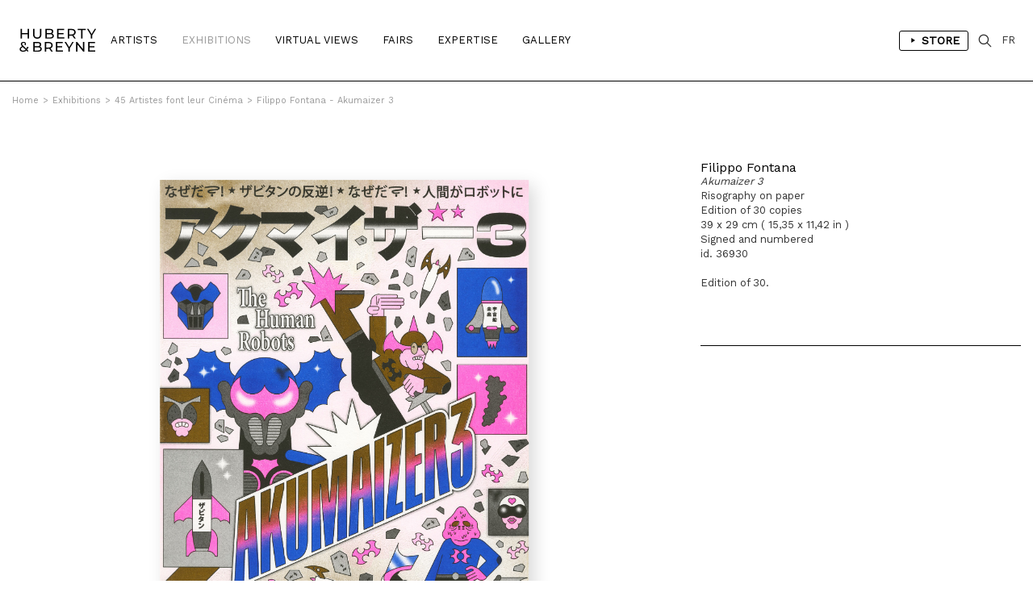

--- FILE ---
content_type: text/html; charset=iso-8859-1
request_url: https://hubertybreyne.com/en/expositions/oeuvre/36930/?paged=4&id_ex=409
body_size: 7162
content:

    <!DOCTYPE html>
    <html lang="en">
    <head>
        <meta http-equiv="Content-Type" content="text/html; charset=iso-8859-15"/>
        <meta http-equiv="Content-Style-Type" content="text/css"/>
        <meta http-equiv="Content-Language" content="en"/>
        <meta name="viewport" content="width=device-width, initial-scale=1.0">
        <title>Filippo  Fontana - Akumaizer 3 | 45 Artistes font leur Cinéma | Artwork | HUBERTY & BREYNE</title>
<meta name="Description" content="Filippo  Fontana - Akumaizer 3 | 45 Artistes font leur Cinéma | Artwork | HUBERTY & BREYNE"/>
<meta name="keywords" content="Filippo  Fontana - Akumaizer 3 | 45 Artistes font leur Cinéma | Artwork | HUBERTY & BREYNE"/>
<!-- Update your html tag to include the itemscope and itemtype attributes. -->
<html itemscope itemtype="https://schema.org/Product">
<meta itemprop="name" content="Filippo  Fontana - Akumaizer 3 | 45 Artistes font leur Cinéma | Artwork | HUBERTY & BREYNE">
<meta itemprop="description" content="Filippo  Fontana - Akumaizer 3 | 45 Artistes font leur Cinéma | Artwork | HUBERTY & BREYNE">
<meta itemprop="image" content="http://hubertybreyne.com/cspdocs/artwork/images/filippo_fontana_akumaizer_3_huberty_breyne_36930.jpg">
<!-- Twitter -->
<meta name="twitter:card" content="summary">
<meta name="twitter:site" content="@HubertyBreyne">
<meta name="twitter:title" content="Filippo  Fontana - Akumaizer 3 | 45 Artistes font leur Cinéma | Artwork | HUBERTY & BREYNE">
<meta name="twitter:description" content="Filippo  Fontana - Akumaizer 3 | 45 Artistes font leur Cinéma | Artwork | HUBERTY & BREYNE">
<meta name="twitter:creator" content="@HubertyBreyne">
<meta name="twitter:image" content="http://hubertybreyne.com/cspdocs/artwork/images/filippo_fontana_akumaizer_3_huberty_breyne_36930.jpg">
<!-- Facebook -->
<meta property="og:title" content="Filippo  Fontana - Akumaizer 3 | 45 Artistes font leur Cinéma | Artwork | HUBERTY & BREYNE"/>
<meta property="og:type" content="article"/>
<meta property="og:url" content="http://hubertybreyne.com/en/expositions/oeuvre/36930/?paged=4&id_ex=409"/>
<meta property="og:image" content="http://hubertybreyne.com/cspdocs/artwork/images/filippo_fontana_akumaizer_3_huberty_breyne_36930.jpg"/>
<meta property="og:description" content="Filippo  Fontana - Akumaizer 3 | 45 Artistes font leur Cinéma | Artwork | HUBERTY & BREYNE"/>
<meta property="og:site_name" content="HUBERTY & BREYNE, i.e. Moz"/>
<!-- Mobile -->
<meta name="apple-mobile-web-app-capable" content="yes">
<meta name="apple-touch-fullscreen" content="yes">
<!-- Youtube -->
<meta name="google-site-verification" content="-Nrhm8J9YzteC3QZ8hpX_8r7IlxuAgAZoGPcjwCIqak" />
        <link type="text/css" rel="stylesheet" href="/site/jscripts/bootstrap/css/bootstrap.min.css"/>
        <link type="text/css" rel="stylesheet" href="/site/jscripts/bootstrap/css/bootstrap-theme.min.css"/>
        <link type="text/css" rel="stylesheet" href="/site/jscripts/bootstrap/css/hb-theme.css?v=1679495587"/>
        <link type="text/css" rel="stylesheet"
              href="/site/jscripts/bootstrap/plugins/selectBoxit/bootstrap-select.css"/>
        <link type="text/css" rel="stylesheet" href="/site/jscripts/owl.carousel.min.css"/>
        <link class="rs-file" rel="stylesheet" href="/site/jscripts/royalslider/royalslider.css">
        <link class="rs-file" rel="stylesheet" href="/site/jscripts/royalslider/skins/default/rs-default.css">
        <link rel="stylesheet" type="text/css" href="/site/jscripts/bootstrap/css/selectize/selectize.css"/>
        <link href="https://fonts.googleapis.com/css?family=Work+Sans" rel="stylesheet">
                                    <link rel="stylesheet" type="text/css" href="/site/jscripts/fancybox/jquery.fancybox.css?v=2.1.5"/>
            <link rel="stylesheet" type="text/css" href="/site/jscripts/iviewer/jquery.iviewer.css"/>
                <!-- Fav and touch icons -->
        <link rel="icon" type="image/png" href="/favicon.png"/>
        <!--[if IE]>
        <link rel="shortcut icon" type="image/x-icon" href="/favicon.ico"/><![endif]-->
        <script>var qazy_image = "[data-uri]"; </script>
        <link rel="canonical" href="http://hubertybreyne.com/en/expositions/oeuvre/36930/?paged=4&id_ex=409"/>
        <link rel="alternate" hreflang="fr"
              href="https://www.hubertybreyne.com/fr/expositions/oeuvre/36930/huberty-breyne"/>
        <link rel="alternate" hreflang="en"
              href="https://www.hubertybreyne.com/en/expositions/oeuvre/36930/huberty-breyne"/>
        <link rel="alternate" hreflang="x-default"
              href="https://www.hubertybreyne.com/en/expositions/oeuvre/36930/huberty-breyne"/>

        <script async src="https://www.googletagmanager.com/gtag/js?id=UA-84745429-1"></script>
        <script>
            window.dataLayer = window.dataLayer || [];
            function gtag(){dataLayer.push(arguments);}
            gtag('js', new Date());
            gtag('config', 'UA-84745429-1');
        </script>
    </head>
    <body class="">
    <div id="siteContainer">
        <div id="headerContainer">
                        <div class="container-fluid">
                <div class="row">
                    <div class="col-md-12">
                        <div class="row">
    <div id="header" >
        <nav class="navbar navbar-default" role="navigation">
                        <div class="col-sm-2 col-md-1">
                <div id="logo_container">
                    <a href="/en/gallery/home/0/huberty-breyne-home"
                       class="logo "
                       title="HUBERTY & BREYNE">
                        <img src="/site/graphisme/logo_huberty_breyne.svg" alt="HUBERTY & BREYNE">
                    </a>
                </div>
            </div>

            <div id="nav-icon">
                <span></span>
                <span></span>
                <span></span>
            </div>


            <div class="col-sm-10 col-md-11">
                <div id="main_nav_container">
                    <ul class="nav navbar-nav" id="main_nav">
                                                    <li>
                                                                <a
                                        class=""
                                        href="/en/artists/list/0/artists-list"
                                        title="Artists">
                                    Artists                                </a>
                            </li>
                            <li>
                                                                <a class="active"
                                   href='/en/exhibitions/current/0/current-exhibitions-list'
                                   title="Exhibitions"
                                >
                                    Exhibitions                                </a>
                            </li>
                            <li>
                                                                <a class=""
                                   href='/en/virtualviews/past/0/past-virtual-views-list'
                                   title="Virtual Views"
                                >
                                    Virtual Views                                </a>
                            </li>
                            <li>
                                                                <a class=""
                                   href="/en/fairs/list/0/fairs-list"
                                   title="Fairs"
                                >
                                    Fairs                                </a>
                            </li>
                            
                            <li>
                                                                <a
                                        class=""
                                        href="/en/expertise/presentation/0/gallery-expertise"
                                        title="Expertise"
                                >
                                    Expertise                                </a>
                            </li>

                            <li>
                                                                                                        <a class=""
                                       href="/en/gallery/presentation/0/galerie-presentation"
                                       title="Gallery"
                                    >
                                        Gallery</a>
                                                            </li>
                                                <li class="cartLi menuLang sparkleItem" id="menuShopMobile">
                                                            <a href='/en/store/home/0/huberty-breyne-store'
                                   title="Store"
                                                                    >
                                    Store                                </a>
                                                    </li>
                    </ul>
                    <ul id="MenuCart" class="nav navbar-nav">
    <li class="cartLi menuLang sparkleItem" id="menuShop">
                    <a href='/en/store/home/0/huberty-breyne-store'
               title="Links to the store"
                            >
                <span class="a_l">
                    <svg height="48" viewBox="0 0 48 48" width="48"
                         xmlns="http://www.w3.org/2000/svg"><path d="M-838-2232H562v3600H-838z"
                                                                  fill="none"/><path
                                class="aLsvgColor" d="M16 10v28l22-14z"/><path d="M0 0h48v48H0z"
                                                                               fill="none"/></svg>
                </span>
                Store            </a>
            </li>
    <li class="cartLi">
        <div class="cartClass searchIcon searchOpener">
        </div>
    </li>

        
    <li class="cartLi menuLang" id="menuLang">
                    <a
                    href="/fr/expositions/oeuvre/36930/galerie-huberty-breyne"
                    title="HUBERTY & BREYNE"
                    class="cartClass

                "
            >
                FR
            </a>
            </li>
</ul>                    <div class="clearfix"></div>
                </div>
            </div>
        </nav>


        <div id="userInfos">
            <div id="userInfosInner">
                <div id="userInfosHeader">
                    <div id="userCartTitle" class="fontMedium uppercase">
                        Cart                    </div>
                    <ul class="nav navbar-nav menuUl" id="userInfosHeaderUl">

                        <li class="cartLi">

                                                        <a href="/eng/ecommerce/carts" class="cartClass cartIcon">


                                
                                <span class="nbPanier">
                            </span>
                            </a>

                        </li>
                    </ul>
                </div>

                <div id="userCart">
                    <div id="userCartInner">


                        <div id="userCartContent">
                            No artworks in your cart                        </div>


                        <div id="userCartFooter">

                            <div id="totalCart">

                            </div>
                                                        <a href="/eng/ecommerce/carts" class="userCartFooterLinks fontMedium"
                               id="userCartOrderBtn">
                                Order                            </a>

                            <div class="userCartFooterLinks fontMedium" id="closeCartSideBar">
                                Continue my visit                            </div>
                        </div>
                    </div>
                </div>
            </div>
        </div>


        <div id="searchContainer">
    <div class="container-fluid">
        <div class="row">
            <div class="col-md-12">
                <div id="searchInputContainer">
                                        <form action="/en/search/result/0/search" id="searchTopForm" method="get">
                        <label class="hidden" for="searchTop">Recherche</label>
                        <input type="text" id="searchTop" name="searchTop"/>
                    </form>
                </div>
                <div id="restultContainer">
                    <div id="resultInner">

                    </div>
                </div>
                <div id="searchClose" class="closeIcon"></div>
            </div>
        </div>
    </div>
    <div class="position_relative">
        <div id="animatedBar"></div>
    </div>
</div>    </div>
</div>
                    </div>
                </div>
            </div>
        </div>

        <div id="contentContainer" >
            <div id="mainContent">
                    <div class="ariane_container">
        <div class="container-fluid">
            <div class="row">
                <div class="col-md-12">
                    <div id="arianne">
                        <a href='/en/galerie/accueil/0/huberty-breyne-gallery' title='HUBERTY & BREYNE'><span class='homeIcon'>Home</span></a><span class='ariarrow'>></span><a href='/en/exhibitions/current/0/current-exhibitions-list' title='Exhibitions'>Exhibitions</a><span class='ariarrow'>></span><a href='/en/expositions/presentation/409/45-artistes-font-leur-cinema' title='45 Artistes font leur Cinéma'>45 Artistes font leur Cinéma</a><span class='ariarrow'>></span><a href='/en/expositions/oeuvre/36930/akumaizer-3?id_ex=409' title='Akumaizer 3'>Filippo Fontana - Akumaizer 3</a>                    </div>
                </div>
            </div>
        </div>
    </div>
                <h1 class="hidden">
    Filippo  Fontana - Akumaizer 3</h1>
<div class="container-fluid use_panzoom_fancybox" id="details_artwork">
            <div id="artist_details_container" class="row">
            <div id="artist_left" class="col-md-8 col-sm-8 col-xs-12">
                <div id="section_oeuvres">
                    <div id="diapo_container">
                        <div id="gallery-1" class="royalSlider rsDefault">
                                                        <div class="slider_inner">
                                                                    
                                    <a  title='Akumaizer 3'   rel='gallery-artwork-presentation' data-fancybox-title='&lt;strong&gt;Filippo Fontana&lt;/strong&gt;&lt;br&gt;&lt;em&gt;Akumaizer 3&lt;/em&gt;&lt;br /&gt;Risography on paper&lt;br /&gt;Edition of 30 copies&lt;br /&gt;39 x 29 cm ( 15,35 x 11,42 in )&lt;br /&gt;Signed and numbered&lt;br /&gt;id. 36930'   class='fancybox zoom'   href='/cspdocs/artwork/images/filippo_fontana_akumaizer_3_huberty_breyne_36930.jpg' >
                                        <div class="loupeHover">

                                        </div>

                                        <picture>
    <source srcset="/cspdocs/artwork/images/filippo_fontana_akumaizer_3_huberty_breyne_36930.jpg" media="(min-width: 800px)">
        <img
        class="lazyload rsImg noMargin"
        src="[data-uri]"
        srcset="/cspdocs/artwork/images/filippo_fontana_akumaizer_3_huberty_breyne_36930.jpg"
        alt="Filippo Fontana - "
        data-rsTmb="/cspdocs/artwork/images/filippo_fontana_akumaizer_3_huberty_breyne_36930.jpg"
        >
</picture>
                                    </a>
                                    
                                <div class="rsCaption">
                                                                    </div>
                            </div>


                                                            
                                                                                    </div>
                    </div>
                    <div class="clearfix"></div>
                </div>

                <div class="clearfix"></div>


                <div class="row">
                    <div class="col-md-12">
                        <div id="vues_supp_container" class="hidden">
                            <div class="clearfix"></div>
                        </div>
                        <div class="clearfix"></div>
                        <div id="mobileInfos">

                        </div>
                        <div class="clearfix"></div>
                    </div>
                </div>


                <!-- ARTIST LEFT-->
            </div>
            <div id="artist_right_container" class="col-md-4 col-sm-4 col-xs-4">


                <div id="detailsRight">
                    <div class="artworkDetailsInfos">
                        <div class="artworkDetailsInfosInner">
                            <div class="artworkDiapoInfosLegend">


                                <div class="fixedLegendLeft">


                                    <div class="artworkLegendInner">
                                                                                <div class="artworkDiapoArtistName">
                                            <h2 class="header_without_style">
                                                <a href="filippo-fontana-akumaizer-3?id_ex=409"
                                                    title="Filippo Fontana">
                                                    Filippo Fontana                                                </a>
                                            </h2>
                                        </div>
                                        <em>Akumaizer 3</em><br />Risography on paper<br />Edition of 30 copies<br />39 x 29 cm ( 15,35 x 11,42 in )<br />Signed and numbered<br />id. 36930                                                                                    <div class="artworkNotice">
                                                <br>
                                                <p>Edition of 30.</p>                                                <br>
                                            </div>
                                                                                <div id="diapo_caption">
                                        </div>
                                    </div>
                                                                                                                </div>
                                    <div class="clearfix"></div>


                                </div>

                            </div>
                        </div>
                    </div>


                </div>

                <div class="clearfix"></div>
                <div id="arrow_container">
                                                                    <a class="next"
                            href="/en/expositions/oeuvre/36933/filippo-fontana-tiger-mask?id_ex=409">
                            <div class="arrow_right">
                            </div>
                        </a>
                                                                                        <a class="previous"
                            href="/en/expositions/oeuvre/36281/christian-durieux-je-est-un-autre-2021?id_ex=409">
                            <div class="arrow_left">
                            </div>
                        </a>
                                    </div>
            </div>

            <!--VIDEO-->
                                    <div class="row">
                <div class="col-md-12">
                    <div class="sectionDetails" id="artistArtworks">

                        <div class="row">
                                                            <div class="col-md-6">
                                    <div class="sectionTitle fontMedium uppercase titre_fourchette">
                                        Others 45 Artistes font leur Cinéma's artworks                                    </div>
                                </div>
                                                                                                            </div>
                                                    <div class="sectionContent">
                                <div id="infinite_container">


    <div id="artwork_list" class="homelist">
        <div class="row">
            <div id="page_1" class="page_position infinite_page">
                                
                    
                    
                    <div class="col-xs-12 col-sm-6 col-md-3 item item_artwork">


                        <div
                                class="mosaicItemInner ">
                            <a href="/en/expositions/oeuvre/36279/manuele-fior-marius?id_ex=409"
                               title="Manuele FIOR - Marius">
                                <div class="mosaicItemImg">
                                                                            
                                        <picture>
    <source srcset="/cspdocs/artwork/images/manuele_fior_marius_huberty_breyne_36279.jpg" media="(min-width: 800px)">
        <img
        class="lazyload "
        src="[data-uri]"
        srcset="/cspdocs/artwork/images/manuele_fior_marius_huberty_breyne_36279.jpg" alt="Manuele FIOR - Marius">
</picture>

                                                                    </div>
                            </a>

                            <div class="mosaicItemDescription">

                                <a href="/en/expositions/oeuvre/36279/manuele-fior-marius?id_ex=409"
                                   title="Manuele FIOR - Marius">
                                                                            <div class="nomItem">
                                            <p class="fontMedium dixHuit">
                                                Manuele FIOR                                            </p>
                                        </div>
                                    
                                    <div class="detailsItem douze">
                                        <em>Marius</em><br />Digital pigment printing on paper<br />Edition of 3 copies<br />40 x 40 cm ( 15,75 x 15,75 in )<br />                                    </div>
                                </a>

                                <div class='clearfix'></div><div class='cartMosaic ajax-add-to-cart' data-artwork-id='36279'  ><div class='price fontMedium displayInlineBlock'>150 €</div><div class='cartIconV2 displayInlineBlock marginLeft10' ></div></div>
                            </div>
                        </div>

                    </div>


                
                    
                    
                    <div class="col-xs-12 col-sm-6 col-md-3 item item_artwork">


                        <div
                                class="mosaicItemInner ">
                            <a href="/en/expositions/oeuvre/36280/manuele-fior-the-baker-s-wife?id_ex=409"
                               title="Manuele FIOR - The Baker's wife">
                                <div class="mosaicItemImg">
                                                                            
                                        <picture>
    <source srcset="/cspdocs/artwork/images/manuele_fior_the_lakers_wife_huberty_breyne_36280.jpg" media="(min-width: 800px)">
        <img
        class="lazyload "
        src="[data-uri]"
        srcset="/cspdocs/artwork/images/manuele_fior_the_lakers_wife_huberty_breyne_36280.jpg" alt="Manuele FIOR - The Baker's wife">
</picture>

                                                                    </div>
                            </a>

                            <div class="mosaicItemDescription">

                                <a href="/en/expositions/oeuvre/36280/manuele-fior-the-baker-s-wife?id_ex=409"
                                   title="Manuele FIOR - The Baker's wife">
                                                                            <div class="nomItem">
                                            <p class="fontMedium dixHuit">
                                                Manuele FIOR                                            </p>
                                        </div>
                                    
                                    <div class="detailsItem douze">
                                        <em>The Baker's wife</em><br />Digital pigment printing on paper<br />Edition of 5 copies<br />80 x 60 cm ( 31,5 x 23,62 in )<br />                                    </div>
                                </a>

                                <div class='clearfix'></div><div class='cartMosaic ajax-add-to-cart' data-artwork-id='36280'  ><div class='price fontMedium displayInlineBlock'>250 €</div><div class='cartIconV2 displayInlineBlock marginLeft10' ></div></div>
                            </div>
                        </div>

                    </div>


                
                    
                    
                    <div class="col-xs-12 col-sm-6 col-md-3 item item_artwork">


                        <div
                                class="mosaicItemInner ">
                            <a href="/en/expositions/oeuvre/36644/frederic-rebena-joan-crawford-2?id_ex=409"
                               title="Frédéric RÉBÉNA - Joan Crawford, 2">
                                <div class="mosaicItemImg">
                                                                            
                                        <picture>
    <source srcset="/cspdocs/artwork/images/frederic_rebena_joan_crawford_2_huberty_breyne_36644.jpg" media="(min-width: 800px)">
        <img
        class="lazyload "
        src="[data-uri]"
        srcset="/cspdocs/artwork/images/frederic_rebena_joan_crawford_2_huberty_breyne_36644.jpg" alt="Fr&eacute;d&eacute;ric R&Eacute;B&Eacute;NA - Joan Crawford, 2">
</picture>

                                                                    </div>
                            </a>

                            <div class="mosaicItemDescription">

                                <a href="/en/expositions/oeuvre/36644/frederic-rebena-joan-crawford-2?id_ex=409"
                                   title="Frédéric RÉBÉNA - Joan Crawford, 2">
                                                                            <div class="nomItem">
                                            <p class="fontMedium dixHuit">
                                                Frédéric RÉBÉNA                                            </p>
                                        </div>
                                    
                                    <div class="detailsItem douze">
                                        <em>Joan Crawford, 2</em><br />Black stone on Japanese paper<br />23 x 21 cm ( 9,06 x 8,27 in )<br />                                    </div>
                                </a>

                                
                            </div>
                        </div>

                    </div>


                
                    
                    
                    <div class="col-xs-12 col-sm-6 col-md-3 item item_artwork">


                        <div
                                class="mosaicItemInner ">
                            <a href="/en/expositions/oeuvre/36643/frederic-rebena-joan-crawford-1?id_ex=409"
                               title="Frédéric RÉBÉNA - Joan Crawford, 1">
                                <div class="mosaicItemImg">
                                                                            
                                        <picture>
    <source srcset="/cspdocs/artwork/images/frederic_rebena_joan_crawford_1_huberty_breyne_36643.jpg" media="(min-width: 800px)">
        <img
        class="lazyload "
        src="[data-uri]"
        srcset="/cspdocs/artwork/images/frederic_rebena_joan_crawford_1_huberty_breyne_36643.jpg" alt="Fr&eacute;d&eacute;ric R&Eacute;B&Eacute;NA - Joan Crawford, 1">
</picture>

                                                                    </div>
                            </a>

                            <div class="mosaicItemDescription">

                                <a href="/en/expositions/oeuvre/36643/frederic-rebena-joan-crawford-1?id_ex=409"
                                   title="Frédéric RÉBÉNA - Joan Crawford, 1">
                                                                            <div class="nomItem">
                                            <p class="fontMedium dixHuit">
                                                Frédéric RÉBÉNA                                            </p>
                                        </div>
                                    
                                    <div class="detailsItem douze">
                                        <em>Joan Crawford, 1</em><br />Black stone on Japanese paper<br />29,5 x 21 cm ( 11,42 x 8,27 in )<br />                                    </div>
                                </a>

                                
                            </div>
                        </div>

                    </div>


                            </div>
        </div>
    </div>
</div>
<div id="pagination"
>
    <a class="prevnext" href="?paged=3&id_ex=409" title="Page précédente"><</a> <a href="?paged=1&id_ex=409">01</a> <a href="?paged=2&id_ex=409">02</a> <a href="?paged=3&id_ex=409">03</a> <span class="current">04</span> <a href="?paged=5&id_ex=409">05</a> <a href="?paged=6&id_ex=409">06</a> <a href="?paged=7&id_ex=409">07</a> &hellip;  | <a href="?paged=66&id_ex=409">66</a> <a class="prevnext" id="next" href="?paged=5&id_ex=409" title="Page suivante">></a></div>
<div id="page_lecteur"><a class='link_scroll_to' href="#page_1">1</a></div>


                            </div>
                                            </div>
                </div>
            </div>


            <div class="clearfix"></div>
        
    </div>
    <div class="wish_list_popin">
    <div class="whish_list_inner">
        <div class="croix"></div>
        <div id="add_to_wish_list">
        </div>
    </div>
</div>
            </div>
            <div class="clearfix"></div>
        </div>

        <div id="footerContainer">
            <div class="container-fluid">
                <div class="row">
                    <div class="col-md-12">
                        <div class="row">
    <div id="footer">

        <div class="col-md-3 col-sm-3">
            <div class="footer_inner">
                <p>
                    <strong>
                        BRUXELLES | CHÂTELAIN                    </strong>
                    <br>
                    33 place du Châtelain<br>
                    1050 Bruxelles<br>
                    +32 (0)2 893 90 30<br>
                    <a
                            href="mailto:contact@hubertybreyne.com"
                            title="Contact us"
                    >contact@hubertybreyne.com</a>
                    <br>
                    <br>
                    Wednesday > Saturday 11am-6pm                </p>
            </div>
        </div>

        <div class="col-md-3 col-sm-3">
            <div class="footer_inner">
                <p>
                    <strong>
                        PARIS | MATIGNON                    </strong>
                    <br>
                    36 avenue Matignon<br>
                    75008 Paris<br>
                    +33 (0)1 40 28 04 71<br>
                    <a
                            href="mailto:contact@hubertybreyne.com"
                            title="Contact us"
                    >contact@hubertybreyne.com</a>
                    <br>
                    <br>
                    Wednesday > Saturday 11am-7pm                </p>
            </div>
        </div>

        <div class="col-md-3 col-sm-3">
            <div class="footer_inner">
                <p>
                    <strong>
                        PARIS | CHAPON                    </strong>
                    <br>
                    19 - 21 Rue Chapon<br>
                    75003 Paris<br>
                    +33 (0)1 71 32 51 98<br>
                    <a
                            href="mailto:contact@hubertybreyne.com"
                            title="Contact us"
                    >contact@hubertybreyne.com</a>
                    <br>
                    <br>
                    Wednesday > Friday 1.30pm-7pm <br> Saturday 12am-7pm                </p>
            </div>
        </div>

        <div class="col-md-3 col-sm-3">
            <div class="footer_inner">
                <div class="rs_container">
                    <a href="https://www.facebook.com/HubertyBreyneGallery/"
                       rel="noopener"
                       title="Huberty & Breyne Facebook"
                       id="facebook" target="_blank">Facebook</a>
                    <a href="https://www.instagram.com/hubertybreyne"
                       rel="noopener"
                       title="Huberty & Breyne Instagram"
                       id="instagram" target="_blank">Instagram</a>
                    <a href="https://www.youtube.com/channel/UC6axLeiQSV4k6I4KgT7wFkw"
                       rel="noopener"
                       title="Huberty & Breyne Youtube"
                       id="youtube" target="_blank">Youtube</a>
                </div>
                <div class="clearfix"></div>

                <div class="mentions">
                    <a href="/en/galerie/newsletter/0/subscribe-to-our-newsletter"
                       title="Subscribe to our newsletter"
                    >
                        Subscribe to our newsletter                    </a>
                    <br>
                    <a
                            href="/en/galerie/cgv/0/conditions-generales-de-vente"
                            title="Conditions générales de vente"

                        
                    >
                        Terms of Sales                    </a>
                    <br>
                    <a href="/en/galerie/mentions/0/mentions-legales"
                       title="Mentions notice"
                                            >
                        Mentions notice                    </a>
                    <br>
                    <a href="/en/galerie/credits/0/credits"
                       title="Credits"
                        
                    >
                        Credits                    </a>
                    <br/>
                    <br/>
                    <a href="/en/archives/archives/0/archives"
                       title="Archives"
                       id="footer_archives"
                                            >
                        Archives                    </a>
                </div>

            </div>
        </div>
        <div class="clearfix"></div>

        <div id="copyright">
            <div class="col-md-3 col-sm-3">
                <p>Huberty & Breyne &copy;
                    &ndash; 2026</p>
            </div>
            <div class="col-md-3 col-sm-3">
                <div id="pwrd_by">
                    <p>powered by <a href="http://curatorstudio.com/" target="_blank"
                                     rel="noopener"
                                     title="Curator Studio - software and websites for art insiders">Curator Studio</a>
                    </p>
                </div>
            </div>
        </div>

        <div class="clearfix"></div>
    </div>
</div>
                    </div>
                </div>
            </div>
        </div>

    </div>


    <!--JS-->
    <script type="text/javascript" src="https://ajax.googleapis.com/ajax/libs/jquery/1.11.0/jquery.min.js"></script>

    <script type="text/javascript" src="/site/jscripts/selectize/selectize.min.js" charset='UTF-8'></script>

    <script type="text/javascript" src="/site/jscripts/bootstrap/js/bootstrap.js"></script>
    <script type="text/javascript"
            src="/site/jscripts/bootstrap/plugins/selectBoxit/bootstrap-select.min.js"></script>
    <script type="text/javascript" src="/site/jscripts/royalslider/jquery.royalslider.min.js"></script>

            <script type="text/javascript" src="/site/jscripts/fancybox/source/jquery.fancybox.pack.js?v=2.1.5"></script>
        <script type="text/javascript"
                src="/site/jscripts/fancybox/source/helpers/jquery.fancybox-buttons.js?v=1.0.5"></script>
        <script type="text/javascript"
                src="/site/jscripts/fancybox/source/helpers/jquery.fancybox-media.js?v=1.0.6"></script>

        <script
                src="https://code.jquery.com/ui/1.12.1/jquery-ui.min.js"
                integrity="sha256-VazP97ZCwtekAsvgPBSUwPFKdrwD3unUfSGVYrahUqU="
                crossorigin="anonymous"></script>
        <script type="text/javascript"
                src="/site/jscripts/iviewer/jquery.mousewheel.min.js"></script>
        <script type="text/javascript"
                src="/site/jscripts/iviewer/jquery.iviewer.js"></script>
    

    <script type="text/javascript" src="/site/jscripts/blazy/blazy.min.js"></script>
                <script type="text/javascript" src="/site/jscripts/owl.carousel.min.js"></script>
    
    
    <script type="text/javascript" src="/site/jscripts/general.js"></script>
            <script type="text/javascript" src="/site/jscripts/infiniteScroll/infinite-scroll.pkgd.min.js"></script>
            <script type="text/javascript">
            jQuery(function ($) {


                function updateEshopSquare() {
                    var isMobile = window.matchMedia("only screen and (max-width: 1100px)");
                    if (!isMobile.matches) {
                        //SQUARE MEDIUM
                        var eshop_square_medium = $('.eshop_square_medium');
                        if (eshop_square_medium) {
                            var eshop_square_medium_width = eshop_square_medium.width();
                            eshop_square_medium.height(eshop_square_medium_width);
                        }
                    }
                }

                function updateLegendHeight() {
                    var nom_selection = $('.mosaicItemDescription');
                    if (nom_selection.length) {
                        var maxHeight = Math.max.apply(null, nom_selection.map(function () {
                            return $(this).height();
                        }).get());
                        nom_selection.height(maxHeight);
                    }
                }


                function updateVrLegend() {
                    var nom_selection = $('.description_list');
                    if (nom_selection.length) {
                        var maxHeight = Math.max.apply(null, nom_selection.map(function () {
                            return $(this).height();
                        }).get());
                        nom_selection.height(maxHeight);
                    }
                }

                function updateRectHeight() {
                    var image_container_rect = $('.itemRect'),
                        ratio_rect = 1.4;
                    if (image_container_rect) {
                        var image_container_rect_width = image_container_rect.width(),
                            image_container_rect_height = image_container_rect_width / ratio_rect;
                        image_container_rect.height(image_container_rect_height);
                    }
                }

                var nextURL;

                function updateNextURL(doc) {
                    if (doc) {
                        nextURL = $(doc).find('#pagination a#next').attr('href');
                    }
                    return nextURL;
                }

                // get initial nextURL
                updateNextURL(document);


                var infinite_container = $('#artwork_list > .row');
                var n = 0;
                var infScroll = infinite_container.infiniteScroll({
                        path: function () {
                            const nextURL = updateNextURL();
                            const nexPagePath = nextURL ? nextURL : false;
                            if (nexPagePath === false) {
                                $('.loader-ellips').hide();
                                this.options.append = false;
                                console.log('$this : ', this);
                            }

                            return nexPagePath;
                        },
                        append: '#artwork_list > .row  .item',
                        history: 'push',
                        scrollThreshold: 800,
                        status: '.page-load-status'
                    }
                );

                function updateItemRect() {
                    var image_container_rect = $('.itemRect'),
                        ratio_rect = 1.4;
                    if (image_container_rect) {
                        var image_container_rect_width = image_container_rect.width(),
                            image_container_rect_height = image_container_rect_width / ratio_rect;
                        image_container_rect.height(image_container_rect_height);
                    }
                }


                infScroll.on('append.infiniteScroll', function (event, response, path, items) {
                    updateNextURL(response);
                    console.log('path : ', path);
                                        updateLegendHeight();
                                    });
            });
        </script>
        <!--JS-->

    
    <!--LAZYSIZE-->
    <script type="text/javascript" src="/site/jscripts/lazyness.js" async=""></script>


    </body>
    </html>
    <div style="display: none;">
            </div>
